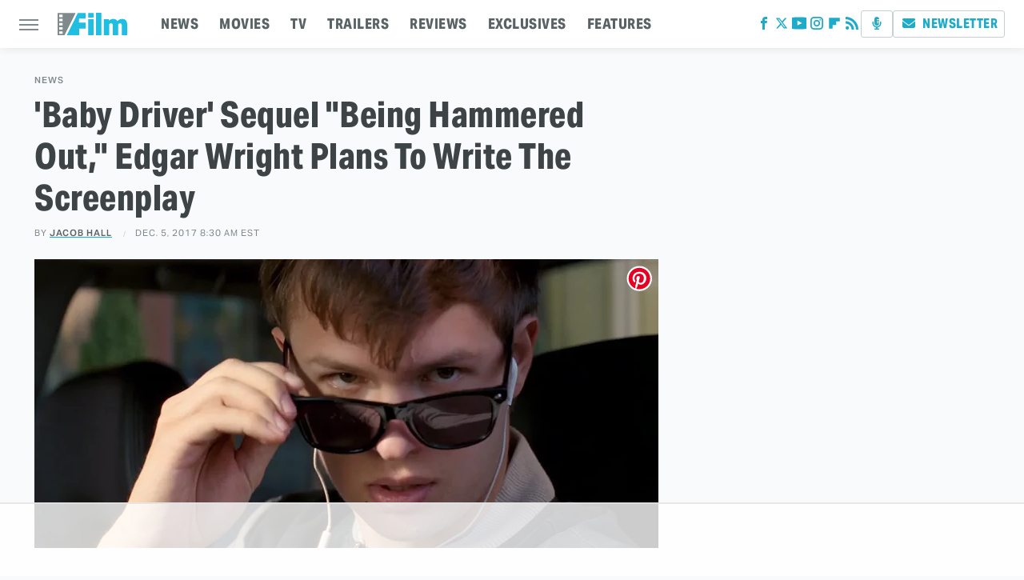

--- FILE ---
content_type: text/html
request_url: https://api.intentiq.com/profiles_engine/ProfilesEngineServlet?at=39&mi=10&dpi=936734067&pt=17&dpn=1&iiqidtype=2&iiqpcid=5bcb0a35-d6c8-4893-8901-ee34684ea2f8&iiqpciddate=1769255898600&pcid=d0240a1d-c0f0-4c04-8d3b-65d9ebc0fa3d&idtype=3&gdpr=0&japs=false&jaesc=0&jafc=0&jaensc=0&jsver=0.33&testGroup=A&source=pbjs&ABTestingConfigurationSource=group&abtg=A&vrref=https%3A%2F%2Fwww.slashfilm.com
body_size: 56
content:
{"abPercentage":97,"adt":1,"ct":2,"isOptedOut":false,"data":{"eids":[]},"dbsaved":"false","ls":true,"cttl":86400000,"abTestUuid":"g_5ba06c12-0670-4062-84f3-df9996793f2a","tc":9,"sid":-582877156}

--- FILE ---
content_type: text/html; charset=utf-8
request_url: https://www.google.com/recaptcha/api2/aframe
body_size: 265
content:
<!DOCTYPE HTML><html><head><meta http-equiv="content-type" content="text/html; charset=UTF-8"></head><body><script nonce="tQqot7cmSLl3r3x-t9-Viw">/** Anti-fraud and anti-abuse applications only. See google.com/recaptcha */ try{var clients={'sodar':'https://pagead2.googlesyndication.com/pagead/sodar?'};window.addEventListener("message",function(a){try{if(a.source===window.parent){var b=JSON.parse(a.data);var c=clients[b['id']];if(c){var d=document.createElement('img');d.src=c+b['params']+'&rc='+(localStorage.getItem("rc::a")?sessionStorage.getItem("rc::b"):"");window.document.body.appendChild(d);sessionStorage.setItem("rc::e",parseInt(sessionStorage.getItem("rc::e")||0)+1);localStorage.setItem("rc::h",'1769255903840');}}}catch(b){}});window.parent.postMessage("_grecaptcha_ready", "*");}catch(b){}</script></body></html>

--- FILE ---
content_type: text/plain; charset=UTF-8
request_url: https://at.teads.tv/fpc?analytics_tag_id=PUB_17002&tfpvi=&gdpr_consent=&gdpr_status=22&gdpr_reason=220&ccpa_consent=&sv=prebid-v1
body_size: 56
content:
MTdhMTJlNDAtMTk5Zi00Yjc5LTk4MDgtZGFkOWE5ZTkyOTg4IzktMg==

--- FILE ---
content_type: text/plain
request_url: https://rtb.openx.net/openrtbb/prebidjs
body_size: -223
content:
{"id":"552c0923-e253-4abd-90d9-53bb1cc6c0c6","nbr":0}

--- FILE ---
content_type: text/plain; charset=utf-8
request_url: https://ads.adthrive.com/http-api/cv2
body_size: 3258
content:
{"om":["0iyi1awv","0sj1rko5","0z2q3gf2","1","1028_8728253","10310289136970_594352012","10ua7afe","11142692","11769254","11896988","119_6230649","12168663","124843_10","124844_23","12_74_18113657","13un7jsm","176_CR52149034","1891/84814","1dynz4oo","1h7yhpl7","1r7rfn75","2132:45867741","2249:564549740","2249:650628523","2249:650650503","2249:650662457","2249:674673691","2307:10ua7afe","2307:2gev4xcy","2307:2rhihii2","2307:5dvyzgi1","2307:5s8wi8hf","2307:794di3me","2307:7a0tg1yi","2307:7cogqhy0","2307:7fmk89yf","2307:7xb3th35","2307:8orkh93v","2307:9d69c8kf","2307:9t6gmxuz","2307:a7w365s6","2307:dfru8eib","2307:fbswp7rk","2307:g749lgab","2307:gdh74n5j","2307:hfqgqvcv","2307:hswgcqif","2307:innyfbu3","2307:ixtrvado","2307:jd035jgw","2307:of8dd9pr","2307:plth4l1a","2307:q1lzyhtb","2307:r0u09phz","2307:r5pphbep","2307:revf1erj","2307:s5fkxzb8","2307:u30fsj32","2307:vkztsyop","2307:w15c67ad","2307:wwo5qowu","2307:xoozeugk","2307:xoqodiix","2307:z2zvrgyz","2307:zjn6yvkc","2307:zw6jpag6","2409_15064_70_86112923","2409_15064_70_86128401","2409_25495_176_CR52153849","2409_25495_176_CR52186411","24598437","247654825","25_53v6aquw","25_8b5u826e","25_yi6qlg3p","25_zwzjgvpw","2636_1101777_7764-1036209","2676:80070335","2676:85690521","2676:86698143","2676:86739499","2676:86739509","2676:86739704","2676:86739708","29414696","2gev4xcy","2mokbgft","2pu0gomp","2rhihii2","2zip0r12","315102802","33605376","3646_185414_T26335189","3658_136236_x7xpgcfc","3658_1406006_T26265352","3658_15078_4npk06v9","3658_15078_fqeh4hao","3658_18008_hswgcqif","3658_203382_y96tvrmt","3658_203382_z2zvrgyz","3658_210546_2pu0gomp","3658_22079_1li23of4","3658_53696_daw00eve","3658_62469_xhq6ikxu","3658_644013_rnvjtx7r","381513943572","3822:24417995","3858:9687143","409_216506","409_225980","409_225988","409_227223","409_227224","409_227226","42604842","43919974","43919984","43919985","44023623","458901553568","4714_18819_AV447CLUNRFSRGZGSZDVC2","4714_18819_QK3SE5REXVCDHKEKVQWITS","47745534","485027845327","48574640","48629971","49959730","4etfwvf1","4fk9nxse","51372434","521167","521168","53v6aquw","54639987","549258659","5510:eq675jr3","5510:mznp7ktv","5510:quk7w53j","5510:u56k46eo","5510:vkztsyop","55167461","555_165_785451798380","557_409_216396","557_409_220159","557_409_220332","557_409_220333","557_409_220343","557_409_220358","557_409_223599","557_409_228055","557_409_228105","558_93_bxx2ali1","560_74_18268075","560_74_18268077","560_74_18268078","560_74_18268080","560_74_18298317","560_74_18298322","564549740","56462383","59780474","5s8wi8hf","5vb39qim","613344ix","618576351","618876699","619089559","61916211","61932920","61932957","61945716","6226521995","6226530649","62499746","627309159","628015148","628086965","628153173","628222860","628223277","628444259","628444349","628444433","628444439","628456310","628456313","628456379","628456382","628622163","628622172","628622178","628622241","628622244","628622247","628622250","628683371","628687043","628687157","628687463","628803013","628841673","629007394","629168001","629168010","629171196","63039601","630928655","63093165","63100589","6329020","652348592","663293612","680_99480_700109377","683738007","694906156","694912939","697189897","697189970","697189999","699093899","699753201","6tj9m7jw","700109379","700109389","702074814","702423494","705115233","705115263","705115332","705116521","705117050","705119942","705127202","707334369","707868621","70_85402400","70_85690530","70_85690699","70_85690704","70_86082701","70_86082794","70_86083012","70_86698138","739103879651","74243_74_18268075","74243_74_18268080","74wv3qdx","7732580","7764-1036210","7a0tg1yi","7cmeqmw8","7cogqhy0","7fc6xgyo","7fmk89yf","7qevw67b","7xb3th35","8152859","8152878","8152879","8154363","8172741","819acf9c-58eb-4c87-9a44-6ebb408650c4","82133858","82133859","85444959","86082991","86082998","86434473","86698030","8o298rkh93v","8orkh93v","9057/0328842c8f1d017570ede5c97267f40d","9057/211d1f0fa71d1a58cabee51f2180e38f","9057/37a3ff30354283181bfb9fb2ec2f8f75","9d69c8kf","9nex8xyd","9t6gmxuz","a4nw4c6t","a566o9hb","a7w365s6","a7wye4jw","bd5xg6f6","bfwolqbx","bpecuyjx","bw5u85ie","c1u7ixf4","c25t9p0u","c3jn1bgj","cr-a9s2xf1tubwj","cr-f6puwm2yw7tf1","cr-flbd4mx4ubwe","cr-wzt6eo5fu9vd","cr-ztkcpa6gubwe","cr223-dewy3f6qxeu","cymho2zs","daw00eve","de6sdyoz","dg2WmFvzosE","dlhr8b78","echvksei","ekbvh329","eq675jr3","f3h9fqou","fcn2zae1","fq298eh4hao","fqeh4hao","fy5qcztw","g729849lgab","g749lgab","gn3plkq1","gptg4zsl","heb21q1u","hf298qgqvcv","hffavbt7","hfqgqvcv","hr5uo0z9","hswgcqif","hu52wf5i","i90isgt0","ikek48r0","iqdsx7qh","iwc7djbc","ixtrvado","jd035jgw","jsy1a3jk","k0zxl8v3","k2xfz54q","k7j5z20s","k83t7fjn","kk5768bd","kwj8z3gi","l2s786m6","l45j4icj","ll77hviy","lp37a2wq","lqdvaorh","miviblrd","n8w0plts","of8dd9pr","oz31jrd0","pizqb7hf","pkydekxi","pl298th4l1a","plth4l1a","q1uvax3j","qnppljgs","qt09ii59","quk7w53j","r0u09phz","r5pphbep","re298vf1erj","rnvjtx7r","rrlikvt1","rxhd1rly","s00uohbj","s37ll62x","s5fkxzb8","t7d69r6a","ti0s3bz3","tuivy3lz","u30fsj32","u32980fsj32","u3298i8n6ef","u56k46eo","u7p1kjgp","uc3gjkej","ujl9wsn7","v705kko8","vdcb5d4i","vj7hzkpp","voq7gtya","w15c67ad","w925m26k","wfxqcwx7","wih2rdv3","wp3sy74c","wu5qr81l","ww2ziwuk","wwo5qowu","xncaqh7c","xnx5isri","xoqodiix","y96tvrmt","yi6qlg3p","zaiy3lqy","zep75yl2","zisbjpsl","zpm9ltrh","zvdz58bk","zw2986jpag6","zw6jpag6","zznndanq","7979132","7979135"],"pmp":[],"adomains":["123notices.com","1md.org","about.bugmd.com","acelauncher.com","adameve.com","akusoli.com","allyspin.com","askanexpertonline.com","atomapplications.com","bassbet.com","betsson.gr","biz-zone.co","bizreach.jp","braverx.com","bubbleroom.se","bugmd.com","buydrcleanspray.com","byrna.com","capitaloneshopping.com","clarifion.com","combatironapparel.com","controlcase.com","convertwithwave.com","cotosen.com","countingmypennies.com","cratedb.com","croisieurope.be","cs.money","dallasnews.com","definition.org","derila-ergo.com","dhgate.com","dhs.gov","displate.com","easyprint.app","easyrecipefinder.co","fabpop.net","familynow.club","fla-keys.com","folkaly.com","g123.jp","gameswaka.com","getbugmd.com","getconsumerchoice.com","getcubbie.com","gowavebrowser.co","gowdr.com","gransino.com","grosvenorcasinos.com","guard.io","hero-wars.com","holts.com","instantbuzz.net","itsmanual.com","jackpotcitycasino.com","justanswer.com","justanswer.es","la-date.com","lightinthebox.com","liverrenew.com","local.com","lovehoney.com","lulutox.com","lymphsystemsupport.com","manualsdirectory.org","meccabingo.com","medimops.de","mensdrivingforce.com","millioner.com","miniretornaveis.com","mobiplus.me","myiq.com","national-lottery.co.uk","naturalhealthreports.net","nbliver360.com","nikke-global.com","nordicspirit.co.uk","nuubu.com","onlinemanualspdf.co","original-play.com","outliermodel.com","paperela.com","paradisestays.site","parasiterelief.com","peta.org","photoshelter.com","plannedparenthood.org","playvod-za.com","printeasilyapp.com","printwithwave.com","profitor.com","quicklearnx.com","quickrecipehub.com","rakuten-sec.co.jp","rangeusa.com","refinancegold.com","robocat.com","royalcaribbean.com","saba.com.mx","shift.com","simple.life","spinbara.com","systeme.io","taboola.com","tackenberg.de","temu.com","tenfactorialrocks.com","theoceanac.com","topaipick.com","totaladblock.com","usconcealedcarry.com","vagisil.com","vegashero.com","vegogarden.com","veryfast.io","viewmanuals.com","viewrecipe.net","votervoice.net","vuse.com","wavebrowser.co","wavebrowserpro.com","weareplannedparenthood.org","xiaflex.com","yourchamilia.com"]}

--- FILE ---
content_type: text/plain
request_url: https://rtb.openx.net/openrtbb/prebidjs
body_size: -223
content:
{"id":"7a3a0eb4-d1de-4815-94e3-f5be94151b16","nbr":0}

--- FILE ---
content_type: text/plain
request_url: https://rtb.openx.net/openrtbb/prebidjs
body_size: -83
content:
{"id":"14463549-4329-4bb7-9208-cdb0f76131ea","nbr":0}

--- FILE ---
content_type: text/plain
request_url: https://rtb.openx.net/openrtbb/prebidjs
body_size: -223
content:
{"id":"1f701c62-3297-4667-b4c9-1c1698758600","nbr":0}